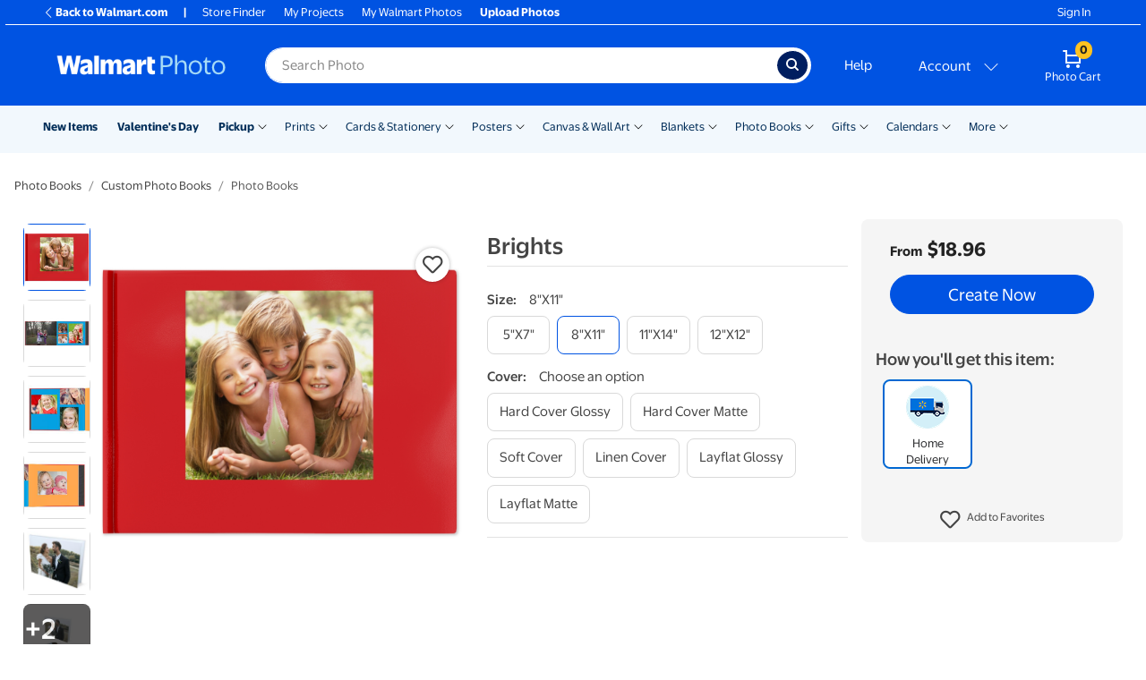

--- FILE ---
content_type: application/javascript
request_url: https://photos3.walmart.com/vite/assets/ui-Dp4xtUvQ.js
body_size: 4166
content:
import{g as N}from"./_commonjsHelpers-D6-XlEtG.js";var p={},D,A;function I(){if(A)return D;A=1;function i(T,d){for(var _=arguments.length,O=new Array(_>2?_-2:0),u=2;u<_;u++)O[u-2]=arguments[u];if(!T){var s;if(d===void 0)s=new Error("Minified exception occurred; use the non-minified dev environment for the full error message and additional helpful warnings.");else{var E=0;s=new Error(d.replace(/%s/g,function(){return String(O[E++])})),s.name="Invariant Violation"}throw s.framesToPop=1,s}}return D=i,D}var c,S;function m(){if(S)return c;S=1;function i(s,E,o){return E=T(E),E in s?Object.defineProperty(s,E,{value:o,enumerable:!0,configurable:!0,writable:!0}):s[E]=o,s}function T(s){var E=d(s,"string");return typeof E=="symbol"?E:String(E)}function d(s,E){if(typeof s!="object"||s===null)return s;var o=s[Symbol.toPrimitive];if(o!==void 0){var n=o.call(s,E);if(typeof n!="object")return n;throw new TypeError("@@toPrimitive must return a primitive value.")}return(E==="string"?String:Number)(s)}var _=I(),O="ID_",u=function(){function s(){i(this,"_callbacks",void 0),i(this,"_isDispatching",void 0),i(this,"_isHandled",void 0),i(this,"_isPending",void 0),i(this,"_lastID",void 0),i(this,"_pendingPayload",void 0),this._callbacks={},this._isDispatching=!1,this._isHandled={},this._isPending={},this._lastID=1}var E=s.prototype;return E.register=function(n){var a=O+this._lastID++;return this._callbacks[a]=n,a},E.unregister=function(n){this._callbacks[n]||_(!1),delete this._callbacks[n]},E.waitFor=function(n){this._isDispatching||_(!1);for(var a=0;a<n.length;a++){var l=n[a];if(this._isPending[l]){this._isHandled[l]||_(!1);continue}this._callbacks[l]||_(!1),this._invokeCallback(l)}},E.dispatch=function(n){this._isDispatching&&_(!1),this._startDispatching(n);try{for(var a in this._callbacks)this._isPending[a]||this._invokeCallback(a)}finally{this._stopDispatching()}},E.isDispatching=function(){return this._isDispatching},E._invokeCallback=function(n){this._isPending[n]=!0,this._callbacks[n](this._pendingPayload),this._isHandled[n]=!0},E._startDispatching=function(n){for(var a in this._callbacks)this._isPending[a]=!1,this._isHandled[a]=!1;this._pendingPayload=n,this._isDispatching=!0},E._stopDispatching=function(){delete this._pendingPayload,this._isDispatching=!1},s}();return c=u,c}var v;function g(){return v||(v=1,p.Dispatcher=m()),p}var w=g();const R=N(w),r=typeof window<"u"&&window.builderDispatch||new R.Dispatcher,P=5;r.delayedDispatches={};r.register(i=>{if(!i.type)throw`invalid event: ${JSON.stringify(Object.keys(i))}`;i.delayed||(r.delayedDispatches={})});r.delayedDispatch=function(i){return new Promise(T=>{const d=()=>{this.dispatch({...i,delayed:!0,actuallyDelayed:r.isDispatching()}),T()};typeof window<"u"&&r.isDispatching()?(this.delayedDispatches[i.type]=this.delayedDispatches[i.type]||0,this.delayedDispatches[i.type]++,Object.keys(this.delayedDispatches).forEach(_=>{if(this.delayedDispatches[_]>=P)throw`Too many delayed dispatches for ${_} in a row - MAX IS ${P}`}),window.requestAnimationFrame(d)):(this.delayedDispatches={},d())})};r.register(i=>{if(window.debugDispatcher){for(console.log(i),window.builderDispatch=window.builderDispatch||r,r.recent=r.recent||[];r.recent.length>50;)r.recent.shift();r.recent.push({type:i.type,payload:i,time:new Date,stack:new Error().stack})}});const t={PREVIEW_BUTTON_VISIBILITY_CHANGED:"webui.preview-button-visibility-changed",LOGIN:"webui.login",PROMPT_LOGIN:"webui.prompt-login",HIDDEN_LOGIN:"webui.hide-login",ADD_TO_CART:"webui.add-to-cart",ADDED_TO_CART:"webui.added-to-cart",BULK_ORDER_UPDATE:"webui.bulk-order-update",CART_MERGED:"webui.cart-merged",RESIZE:"webui.resize",EDIT_AREA_RESIZED:"webui.edit-area-resized",TRAY_SCROLLED:"webui.tray-scrolled",LOAD:"webui.load",PAGES_CHANGED:"webui.pages-changed",UPDATE_PHOTOS:"webui.update-photos",UPDATE_FAVOURITES:"webui.update-favourites",BEFORE_UPLOAD:"webui.before_upload",UPLOAD_BEGUN:"webui.upload-begun",UPLOAD_PROGRESS:"webui.upload-progress",UPLOAD_ERROR:"webui.upload-error",UPLOAD_PAUSED:"webui.upload-paused",UPLOAD_RESUMED:"webui.upload-resumed",UPLOAD_DONE:"webui.upload-done",UPLOAD_BATCHED_DONE:"webui.upload-batched-done",UPLOAD_BATCHED_IGNORE_FAILURES:"webui.upload-batched-ignore-failures",UPLOAD_BATCHED_RETRY_FAILURES:"webui.upload-batched-retry-failures",UPLOAD_SHOW_FAILURES:"webui.upload-show-failures",UPLOAD_SHOW_BATCHED_FAILURES:"webui.upload-show-batched-failures",UPLOAD_ABORTED:"webui.upload-aborted",UPLOAD_IGNORE_FAILURES:"webui.upload-ignore-failures",UPLOAD_PHOTO_REMOVED_FROM_TRAY:"webui.upload-photo-removed-from-tray",UPLOAD_ALL_PHOTOS_REMOVED_FROM_TRAY:"webui.upload-all-photos-removed-from-tray",UPLOAD_CLOSED:"webui.upload-closed",TEMPLATES_LOADED:"webui.templates-loaded",TEMPLATE_CHANGED:"webui.template-changed",GOTO_PAGE:"webui.goto-page",PAGE_UPDATED:"webui.page-updated",PAGE_NAV:"webui.page-nav",SHOWING_SPREAD:"webui.showing-spread",DO_SHOW_SPREAD:"webui.do-show-spread",DO_NAV:"webui.do-nav",ACTIVE_VIEW_CHANGED:"webui.active-view-changed",ACTIVE_VIEW_UPDATED:"webui.active-view-updated",ORIENTATION_CHANGED:"webui.orientation-changed",ENTER_PREVIEW_MODE:"webui.enter-preview",ENTER_EDIT_MODE:"webui.enter-edit",CHANGE_VISIBLE_PAGE:"webui.change-visible-page",HIDE_OPTION_NOT_AVAILABLE_FLYOUT:"webui.hide-option-not-available-flyout",PHOTO_SERVICE_SELECTED:"webui.photo-service-selected",PHOTO_SERVICE_CONNECTED:"webui.photo-service-connected",PHOTO_EVENT_UPLOAD:"webui.photo-event-upload",PHOTO_EVENT_ADVANCED_EDIT:"webui.photo-event-advanced-edit",PHOTO_EVENT_RESIZE_ALL:"webui.photo-event-resize_all",PHOTO_EVENT_CHANGE_QUANTITY:"webui.photo-event-change-quantity",PHOTO_EVENT_PREVIEW:"webui.photo-event-preview",PHOTO_EVENT_EDIT:"webui.photo-event-edit",PHOTO_EVENT_ADD_TO_CART:"webui.photo-event-add-to-cart",PHOTO_EVENT_REMOVE_PRINTS_MODAL:"webui.photo-event-remove-prints-modal",PHOTO_EVENT_REMOVE_PRINTS_CONFIRM:"webui.photo-event-remove-prints-confirm",PHOTO_EVENT_REMOVE_PRINTS_CANCEL:"webui.photo-event-remove-prints-cancel",PHOTO_EVENT_CHANGE_CLICKED:"webui.photo-change-clicked",SHOW_CUSTOM_PAGE:"webui.show-custom-page",HIDE_CUSTOM_PAGE:"webui.hide-custom-page",DONE_CUSTOM_PAGE:"webui.done-custom-page",PAGES_TRAY_START_RELOAD:"webui.pages-tray-start-reload",ADD_PAGE:"webui.add-page",SHOW_PRINTS_PRICES:"webui.show-prints-prices-table",SHOW_CONFIRMATION_DIALOG:"webui.show-confirmation-dialog",SHOW_HOT_KEY_MODAL:"webui.show-hot-key-modal",SHOWING_UPSELL_MODAL:"prismui.showing-upsell-modal",PHOTO_TRAY_IMAGE_CLICKED:"webui.photo-tray-image-clicked",ACCORDION_CLICKED:"webui.accordion-clicked",STACKABLE_SLOT_ADDED:"webui.stackable-slot-added",DROP_PREVIEW:"webui.drop-preview",ADDED_USER_SAVED_EVENTS:"webui.added-user-saved-events"};t.Analytics={SEND:"webui.analytics-send",BEGIN_CHECKOUT_EVENT:"webui.analytics-begin_checkout-event"};t.PhotoEvents={select:"Select Photos",confirm:"Add Photos",addtoprints:"Add to Prints",pleaselogin:"Please log in",getmorephotos:"Get More Photos",event_add_photos:"Add Photos",event_add_to_prints:"Add to Prints",viewall:"View All"};t.PhotoEventStrings={};t.PhotoEventStrings[t.PHOTO_EVENT_ADVANCED_EDIT]="Advanced Edit";t.PhotoEventStrings[t.PHOTO_EVENT_RESIZE_ALL]="Resize All";t.PhotoEventStrings[t.PHOTO_EVENT_CHANGE_QUANTITY]="Change Quantity per Size";t.PhotoEventStrings[t.PHOTO_EVENT_PREVIEW]="Preview and Buy";t.PhotoEventStrings[t.PHOTO_EVENT_EDIT]="Edit";t.PhotoEventStrings[t.PHOTO_EVENT_ADD_TO_CART]="Add to Cart";t.PhotoEventStrings[t.PHOTO_EVENT_REMOVE_PRINTS_MODAL]="Remove Prints Overlay";t.PhotoEventStrings[t.PHOTO_EVENT_REMOVE_PRINTS_CONFIRM]="Confirm Remove Prints";t.PhotoEventStrings[t.PHOTO_EVENT_REMOVE_PRINTS_CANCEL]="Cancel";t.PhotoEventStrings[t.PHOTO_EVENT_CHANGE_CLICKED]="Change";const e={FIT_TEMPLATE_AND_AUTOFILL:"fit_template_and_autofill",CLOSE_ADD_PHOTOS_MODAL:"webui.close-add-photos-modal",ADD_PHOTOS:"prismui.open-add-photos",TRIGGER_ENVELOPE_ADDRESS_FORM:"prismui.trigger-envelope-address",DAILY_TEXT_SLOTS:"prismui.daily_text_slots",DO_ITEM_LOAD:"prismui.do-item-load",DO_SHOW_SHELF:"prismui.do-show-shelf",EVENT_ADD_PHOTOS:"prismui.event-add-photos",EVENT_ADD_TO_CART:"prismui.event-add-to-cart",EVENT_AUTO_FILL:"prismui.event-auto-fill",EVENT_CHANGE:"prismui.event-change",EVENT_COLORS:"prismui.event-colors",EVENT_CUSTOMIZE_COVER:"prismui.event-customize-cover",EVENT_CUSTOMIZE_DESIGNS:"prismui.event-customize-designs",EVENT_CUSTOMIZE_ENVELOPE:"prismui.event-customize-envelope",EVENT_CUSTOMIZE_LAYOUTS:"prismui.event-customize-layouts",EVENT_EDIT_PROJECT_NAME:"prismui.event-edit-project-name",EVENT_EDIT:"prismui.event-edit",EVENT_HIDE_PHOTOS:"prismui.event-hide-photos",EVENT_HIDE_USED:"prismui.event-hide-used",EVENT_MORE_DESIGNS:"prismui.event-more-designs",EVENT_PAGES:"prismui.event-pages",EVENT_PREVIEW:"prismui.event-preview",EVENT_QUANTITY_CHANGED:"prismui.event-quantity-changed",EVENT_SAVE_PROJECT:"prismui.event-save-project",EVENT_SHOW_PHOTOS:"prismui.event-show-photos",EVENT_TEMPLATES:"prismui.event-templates",FONTS_LOADED:"prismui.fonts-loaded",HIDE_OVERLAY:"prismui.hide-overlay",IMAGES_UPDATED:"prismui.images-updated",ITEM_COPYING_FINISHED:"prismui.item-copying-finished",ITEM_COPYING:"prismui.item-copying",ITEM_LOADED:"prismui.item-loaded",MODAL_MESSAGE:"prismui.modal-message",OPEN_MY_EVENTS:"prismui.open-my-events",OPEN_EDIT_MODAL:"prismui.open-edit-modal",CLOSE_EDIT_MODAL:"prismui.close-edit-modal",OPTION_SELECTED:"prismui.option-selected",PAGE_CHANGED_OUTSIDE_EDITOR:"prismui.page-changed-outside-editor",PREVIEW_2D_LOADING:"prismui.preview-2d-loading",PREVIEW_2D_LOADED:"prismui.preview-2d-loaded",SAVE_DONE:"prismui.save-done",SAVE_START:"prismui.save-start",SHOW_HELP_OVERLAY:"prismui.show-help-overlay",SLOT_CHANGED:"prismui.slot-changed",SLOT_CLICK:"prismui.slot-click",SLOT_ACTIVATE:"prismui.slot-activate",SLOT_DATA_CHANGED:"prismui.slot-data-changed",SLOT_MOVED:"prismui.slot-moved",OPEN_TEXT_SLOT:"prismui.open-text-slot",CLOSE_TEXT_SLOT:"prismui.close-text-slot",THEME_CHANGED:"webui.theme-changed",THEMES_LOADED:"webui.themes-loaded",UNDO_CHANGED:"prismui.undo-changed",ZOOM_CHANGED:"prismui.zoom-changed",DESIGNS_FILTER:"webui.designs-filter",FOCUS_EDIT_TEXT:"prismui.focus.edit.text",SLOT_FOCUSED:"prismui.slot.focused",ADD_PAGE_BUTTONS_BLOCKED_ON_RETURN_KEY:"prismui.add-page-buttons-blocked-on-return-key",DELETE_PHOTO_FROM_SLOT:"prismui.delete-photo-from-slot",EASY_DROP_SAVE:"easy-drop-save",CLOUD_SERVICE_HEADER:"cloud-service-header",RICH_TEXT_MOUNTED:"rich-text-mounted",PRODUCT_CHANGED:"product-changed",TEXT_SLOT_DOUBLE_CLICK:"text-slot-double-click",TEXT_SLOT_CONTROLS_POSITION:"text-slot-controls-position",TEXT_SLOT_CLICK_FOR_FIXED:"text-slot-click-for-fixed",PRISM_VIEW_INIT:"prismui.prism-view-init",PRISM_VIEW_DEINIT:"prismui.prism-view-deinit"};e.EventStrings={};e.EventStrings[e.EVENT_CUSTOMIZE_COVER]="Customize Cover";e.EventStrings[e.EVENT_CUSTOMIZE_DESIGNS]="Customize Designs";e.EventStrings[e.EVENT_CUSTOMIZE_LAYOUTS]="Customize Layouts";e.EventStrings[e.EVENT_MORE_DESIGNS]="More Designs";e.EventStrings[e.EVENT_TEMPLATES]="Templates";e.EventStrings[e.EVENT_COLORS]="Colors";e.EventStrings[e.EVENT_CUSTOMIZE_ENVELOPE]="Customize Envelope";e.EventStrings[e.EVENT_PREVIEW]="Preview";e.EventStrings[e.EVENT_EDIT]="Edit";e.EventStrings[e.EVENT_ADD_TO_CART]="Add To Cart";e.EventStrings[e.EVENT_SAVE_PROJECT]="Save Project";e.EventStrings[e.EVENT_EDIT_PROJECT_NAME]="Edit Project Name";e.EventStrings[e.EVENT_CHANGE]="Change";e.EventStrings[e.EVENT_AUTO_FILL]="Auto Fill";e.EventStrings[e.EVENT_ADD_PHOTOS]="Add Photos";e.EventStrings[e.EVENT_HIDE_USED]="Hide Used";e.EventStrings[e.EVENT_HIDE_PHOTOS]="Hide Photos";e.EventStrings[e.EVENT_SHOW_PHOTOS]="Show Photos";e.EventStrings[e.EVENT_PAGES]="Pages";const h={FILTER_SELECTED:"shelf.filter-selected",DELIVERY_OPTION_SELECTED:"shelf.delivery-option-selected"};h.EventStrings={};h.EventStrings[h.FILTER_SELECTED]="Filter Selected";function f(i){return i&&i._reactInternalInstance&&i._reactInternalInstance.getName?i._reactInternalInstance.getName():i.toString()}const C={componentDidMount(){this._refresh_handler=r.register(i=>{this.refreshOn instanceof Array?this.refreshOn.indexOf(i.type)!==-1&&(this.beforeEventRefresh&&this.beforeEventRefresh(i),this.forceUpdate(()=>{this.onEvent&&this.onEvent(i)})):console.log("No events defined for %o",f(this))})},componentWillUnmount(){r.unregister(this._refresh_handler)}},b={getInitialState(){return{mode:"edit-mode"}},componentDidMount(){this._preview_handler=r.register(i=>{i.type===t.ENTER_PREVIEW_MODE?this.setState({mode:"preview-mode"}):i.type===t.ENTER_EDIT_MODE&&this.setState({mode:"edit-mode"})})},componentWillUnmount(){r.unregister(this._preview_handler)}},V={collageTemplateFitAndAutofill:!1};export{e as P,C as R,h as S,b as T,V as U,t as W,r as b};
//# sourceMappingURL=ui-Dp4xtUvQ.js.map


--- FILE ---
content_type: application/javascript
request_url: https://photos3.walmart.com/vite/assets/index-BjWgarFc.js
body_size: 886
content:
import{R as a,r as s}from"./index-C_QVTm3M.js";import{P as e}from"./index-BfM5NbKg.js";import{c as x}from"./index-DrS9yAoW.js";import{t as m}from"./translate-Ov18RLD8.js";import{S as N}from"./store-CBCDFftP.js";import{u as _}from"./use-is-first-render-DyswlFZj.js";import{i as L}from"./validations-BYOK3YPq.js";function h({id:t,className:l}){return a.createElement("div",{className:`invalid-postal-code-warning ${l}`,id:t,"data-test-id":"invalid-zip-code-warning",role:"alert"},a.createElement("small",{className:"text-danger"},"Please enter a valid ",m("zip code"),"."))}h.propTypes={id:e.string,className:e.string};h.defaultProps={id:"invalid-zip-code-warning"};const B={inputMode:"numeric",pattern:"[0-9]{5}",maxLength:5},F={maxLength:8},V={maxLength:9};function q(){return N.isUnitedStates()?B:N.isIreland()?V:F}function z(t,l){const d=_(),[r,c]=s.useState(t||""),u=!r.trim(),f=d&&u||!l&&u?!0:L(r);return s.useEffect(()=>{d||c(t)},[t]),{postalCode:r,setPostalCode:c,postalCodeValid:f}}let $=0;function D(){return`postal-code-input-${$++}`}function O({name:t,id:l,initialValue:d,showPlaceholder:r,inputClassName:c,labelClassName:u,wrapperClassName:E,required:p,autoFocus:f,onInputRef:C,hideLabel:R,hideError:v,children:I,onChange:P,...S}){const{postalCode:k,setPostalCode:b,postalCodeValid:n}=z(d,p),o=s.useRef(null),g=s.useRef(l||D()),y=`${g.current}-error`,T=s.useCallback(i=>{o.current=i,C&&C(i)},[C]);s.useEffect(()=>{o.current&&(n?o.current.setCustomValidity(""):o.current.setCustomValidity(`Please enter a valid ${m("zip code")}`))},[o,n]);const w=s.useCallback(i=>{b(i.target.value),P&&P(i)},[b,P]);return a.createElement("div",{className:"postal-code-input"},!R&&a.createElement("label",{htmlFor:g.current,className:u},m("Zip code"),p&&" (required)"),a.createElement("div",{className:E},a.createElement("input",{type:"text",autoComplete:"postal-code",spellCheck:!1,...q(),className:x("form-control",c,!n&&"is-invalid"),id:g.current,name:t,ref:T,defaultValue:k,placeholder:r?m("Zip code"):null,onChange:w,required:p,autoFocus:f,"aria-invalid":!n,"aria-describedby":y,...S}),I),!n&&!v&&a.createElement(h,{id:y}))}O.propTypes={children:e.oneOfType([e.string,e.element,e.arrayOf(e.oneOfType([e.string,e.element,e.arrayOf(e.element)]))]),id:e.string,initialValue:e.string,showPlaceholder:e.bool,inputClassName:e.string,labelClassName:e.string,wrapperClassName:e.string,required:e.bool,name:e.string,autoFocus:e.bool,hideLabel:e.bool,onInputRef:e.oneOfType([e.func,e.object]),hideError:e.bool};O.defaultProps={id:null,name:null,initialValue:"",showPlaceholder:!1,inputClassName:null,labelClassName:null,wrapperClassName:"controls",required:!1,autoFocus:!1,onInputRef:null,hideLabel:!1,hideError:!1};export{h as I,O as P};
//# sourceMappingURL=index-BjWgarFc.js.map


--- FILE ---
content_type: application/javascript
request_url: https://photos3.walmart.com/vite/assets/prices-table-BPX8Y07_.js
body_size: 1138
content:
import{c as F}from"./index-B9_WKMhi.js";import{R as e}from"./index-C_QVTm3M.js";import{g as w}from"./_commonjsHelpers-D6-XlEtG.js";import{r as A}from"./_baseFlatten-DL6j6Gz8.js";import{C as b}from"./currency-PqUzruvW.js";import{t as O}from"./translate-Ov18RLD8.js";import{c as y}from"./index-DrS9yAoW.js";import{Q as q}from"./quantity-pricing-tools-N-0WoXcu.js";var v,P;function S(){if(P)return v;P=1;var a=A(),o=1/0;function f(m){var n=m==null?0:m.length;return n?a(m,o):[]}return v=f,v}var B=S();const _=w(B),Y=F({shouldComponentUpdate(a,o){return!1},render(){const a=this.groupedDeliveryOptions(),o=this.allDeliveryOptions(a),f=(o[0]||{}).code=="RA",m=f?g(this.props.deliveryDescriptionRA,e.createElement("span",null,"Ready in as soon as ",e.createElement("br",null),"1-Hour")):g(this.props.deliveryDescriptionRA1,e.createElement("span",null,"Ready for ",O("pick-up")," today")),n=this.props.deliveryDescriptionUFC;return e.createElement("div",{className:"table-responsive"},e.createElement("table",{className:y("table table-striped-manual table-item-prices",{"table-bordered":this.props.showBorders})},e.createElement("thead",null,e.createElement("tr",{className:"table-horizontal-separator striped-row"},e.createElement("td",{className:"table-vertical-separator"}),e.createElement("td",{colSpan:"2",className:"table-vertical-separator"},e.createElement("h6",null,e.createElement("strong",null,this.props.deliveryTitleRA||"Same Day")),e.createElement("p",null,m)),e.createElement("td",{colSpan:"2"},e.createElement("h6",null,e.createElement("strong",null,"Home Delivery")),e.createElement("p",null,n))),e.createElement("tr",null,e.createElement("td",{className:"table-vertical-separator"},e.createElement("h6",null,"Sizes")),e.createElement("td",null,e.createElement("h6",null,"Qty")),e.createElement("td",{className:"table-vertical-separator"},e.createElement("h6",null,"Price (ea)")),e.createElement("td",null,e.createElement("h6",null,"Qty")),e.createElement("td",{className:"table-vertical-separator"},e.createElement("h6",null,"Price (ea)")))),e.createElement("tbody",null,this.props.products.map(N,this))));function N(l,t){const r=new q(l),s=[],c=R(l);for(let i=0;i<c;i++){const p=C(l,r);s.push(e.createElement("tr",{className:y({"striped-row":t%2==0}),key:t+i},k(l,i,c,!!p))),p&&s.push(e.createElement("tr",{className:y("additional-pages-price",{"striped-row":t%2==0}),key:"additional-pages-price"+t+i},p))}return s}function k(l,t,r,s){const c=[];return t==0&&c.push(e.createElement("td",{rowSpan:r,key:"product-title",className:y({"pb-0":s})},l.title)),a.forEach((i,p)=>{let u="-",D="-",E=r,d;if(i.forEach(h=>{d||(d=l.delivery_prices[h.key])}),d){const h=d[t];if(!h)return;d.length>1&&(E=1),D=b.format(h.price),t<d.length-1?u=h.break+"-"+(d[t+1].break-1):u=h.break+"+"}else if(t>0)return;c.push(e.createElement("td",{rowSpan:E,className:"pb-0",key:"qty"+p},u)),c.push(e.createElement("td",{rowSpan:E,className:"pb-0",key:"price"+p},D))}),c}function R(l){let t=1;for(let r=0;r<o.length;r++){const s=o[r]&&l.delivery_prices[o[r].key]||[];s.length>t&&(t=s.length)}return t}function g(l,t){return typeof l<"u"?l:typeof t=="function"?t():t}function C(l,t){const r=[];let s=!1;return r.push(e.createElement("td",{className:"pt-0",key:"title"},"Each Additional Page")),a.forEach((c,i)=>{c.forEach(p=>{const u=(l.delivery_prices[p.key]||[]).length&&t.getExtraPagePrice(p);r.push(e.createElement("td",{className:"pt-0",key:"dash-qtty-replacer"+i},u?"":"-")),u?(r.push(e.createElement("td",{className:"pt-0",key:"additional-price"+i},b.format(u))),s=!0):r.push(e.createElement("td",{className:"pt-0",key:"dash-additional-price-replacer"+i},"-"))})}),s?r:null}},groupedDeliveryOptions(){const{delivery_options:a}=this.props;let o,f,m;for(let n=0;n<a.length;n++)switch(a[n].code){case"RA":o=a[n];break;case"RA1":f=a[n];break;case"UFC":m=a[n];break}return[[o,f],[m]].map(n=>n.filter(Boolean))},allDeliveryOptions(a){return _(a).filter(Boolean)}});export{Y as P};
//# sourceMappingURL=prices-table-BPX8Y07_.js.map
